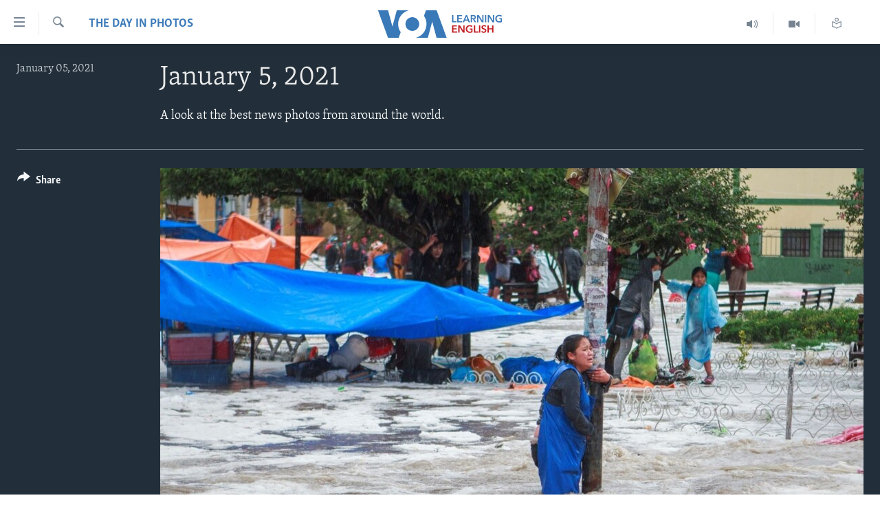

--- FILE ---
content_type: application/javascript; charset=utf-8
request_url: https://learningenglish.voanews.com/res?callback=_resourceLoaderReceiver_0&x=309&dependencies=prog_install_prompt,collapsible,switcher,highlights,hljson_loader,smooth_scroll,google_translate,content_sharing,load_more,simple_captcha,analyticstag_event,widget_or_player_iframe_child,whatsapp_share_button,sticky_player_history_handler,copy_to_clipboard,image_expander,accordeon,share_link,transition_toggler,nav20,sticky_sharing20
body_size: 14934
content:
var _RFE_module_prog_install_prompt=webpackJsonp_RFE_module__name_([23],{82:function(e,n,o){"use strict";Object.defineProperty(n,"__esModule",{value:!0});var t=o(0),i=this&&this.__extends||function(){var e=function(n,o){return(e=Object.setPrototypeOf||{__proto__:[]}instanceof Array&&function(e,n){e.__proto__=n}||function(e,n){for(var o in n)n.hasOwnProperty(o)&&(e[o]=n[o])})(n,o)};return function(n,o){function t(){this.constructor=n}e(n,o),n.prototype=null===o?Object.create(o):(t.prototype=o.prototype,new t)}}(),a=function(e){function n(){var n=null!==e&&e.apply(this,arguments)||this;return n.defaultClickAmount=5,n.cookieName="clickCounter",n.handler=function(e){e.preventDefault(),n.clickCount=parseFloat(RFE.readCookie(n.cookieName)),n.savedInstallEvent=e,document.body.addEventListener("click",n.deff)},n.deff=function(e){if(n.clickCount<n.clickAmount)n.clickCount++,RFE.createCookie(n.cookieName,n.clickCount);else if(n.clickCount===n.clickAmount)return e.preventDefault(),n.promptInstall(),RFE.eraseCookie(n.cookieName),!1},n.promptInstall=function(){n.savedInstallEvent&&(n.savedInstallEvent.prompt(),n.savedInstallEvent.userChoice.then(function(){n.savedInstallEvent=null}))},n}return i(n,e),n.prototype.initGlobal=function(){return this.clickAmount=window.pangeaConfiguration&&window.pangeaConfiguration.UISet&&window.pangeaConfiguration.UISet.Responsive&&window.pangeaConfiguration.UISet.Responsive.Progressive&&window.pangeaConfiguration.UISet.Responsive.Progressive.ClickAmount?window.pangeaConfiguration.UISet.Responsive.Progressive.ClickAmount:this.defaultClickAmount,RFE.readCookie(this.cookieName)||RFE.createCookie(this.cookieName,0),this.disableOnDesktop=!(window.pangeaConfiguration&&window.pangeaConfiguration.UISet&&window.pangeaConfiguration.UISet.Responsive&&window.pangeaConfiguration.UISet.Responsive.Progressive)||window.pangeaConfiguration.UISet.Responsive.Progressive.DisableOnDesktop,!(this.disableOnDesktop&&!RFE.isMobile.any())&&(window.addEventListener("beforeinstallprompt",this.handler),!0)},n.prototype.deinitGlobal=function(){window.removeEventListener("beforeinstallprompt",this.handler)},n}(t.a);n.default=a}},[82]);
var _RFE_module_collapsible=webpackJsonp_RFE_module__name_([60],{27:function(t,e,n){"use strict";Object.defineProperty(e,"__esModule",{value:!0});var o=n(0),l=this&&this.__extends||function(){var t=function(e,n){return(t=Object.setPrototypeOf||{__proto__:[]}instanceof Array&&function(t,e){t.__proto__=e}||function(t,e){for(var n in e)e.hasOwnProperty(n)&&(t[n]=e[n])})(e,n)};return function(e,n){function o(){this.constructor=e}t(e,n),e.prototype=null===n?Object.create(n):(o.prototype=n.prototype,new o)}}(),r=function(t){function e(){return null!==t&&t.apply(this,arguments)||this}return l(e,t),e.prototype.getUiElements=function(t){return t.querySelectorAll(".collapsible")},e.prototype.createUiInstance=function(t){return new s(this,t)},e}(o.b);e.default=r;var s=function(t){function e(){var e=null!==t&&t.apply(this,arguments)||this;return e.clickEvent=function(t){var e=t.target.parentNode;e&&$dom.hasClass(e,"collapsible")?($dom.toggleClass(e,"collapsed",!$dom.hasClass(e,"collapsed")),RFE.preventDefault(t)):e&&e.parentNode&&$dom.hasClass(e.parentNode,"collapsible")&&($dom.toggleClass(e.parentNode,"collapsed",!$dom.hasClass(e.parentNode,"collapsed")),RFE.preventDefault(t))},e}return l(e,t),e.prototype.init=function(){return $dom.addClass(this.el,"collapsed"),this.el.addEventListener("click",this.clickEvent,!1),!0},e.prototype.deinit=function(){$dom.removeClass(this.el,"collapsed"),this.el.removeEventListener("click",this.clickEvent,!1)},e}(o.c)}},[27]);
var _RFE_module_switcher=webpackJsonp_RFE_module__name_([7],{106:function(t,e,r){"use strict";Object.defineProperty(e,"__esModule",{value:!0});var n=r(0),i=this&&this.__extends||function(){var t=function(e,r){return(t=Object.setPrototypeOf||{__proto__:[]}instanceof Array&&function(t,e){t.__proto__=e}||function(t,e){for(var r in e)e.hasOwnProperty(r)&&(t[r]=e[r])})(e,r)};return function(e,r){function n(){this.constructor=e}t(e,r),e.prototype=null===r?Object.create(r):(n.prototype=r.prototype,new n)}}(),o=this&&this.__spreadArrays||function(){for(var t=0,e=0,r=arguments.length;e<r;e++)t+=arguments[e].length;for(var n=Array(t),i=0,e=0;e<r;e++)for(var o=arguments[e],a=0,c=o.length;a<c;a++,i++)n[i]=o[a];return n},a=function(t){function e(){return null!==t&&t.apply(this,arguments)||this}return i(e,t),e.prototype.getUiElements=function(t){return t.querySelectorAll('[data-switcher-trigger="true"]')},e.prototype.createUiInstance=function(t){return new c(this,t)},e}(n.b);e.default=a;var c=function(t){function e(){var e=null!==t&&t.apply(this,arguments)||this;return e.clickHandler=function(t){var r=t.target.getAttribute("data-close-only");(e.targets?o([e.triggerParent],Array.from(e.targets)):[e.triggerParent]).forEach(function(t){"true"===(null===t||void 0===t?void 0:t.getAttribute("data-switcher-opened"))?t.removeAttribute("data-switcher-opened"):r||null===t||void 0===t||t.setAttribute("data-switcher-opened","true")})},e}return i(e,t),e.prototype.init=function(){return this.id=this.el.getAttribute("data-for"),this.triggerParent=$dom.ancestor(this.el,".switcher-trigger"),this.id&&(this.targets=document.querySelectorAll('[data-switch-target="'+this.id+'"]')),this.el.addEventListener("click",this.clickHandler),!0},e.prototype.deinit=function(){this.el.removeEventListener("click",this.clickHandler)},e}(n.c)}},[106]);
var _RFE_module_highlights=webpackJsonp_RFE_module__name_([41],{51:function(t,e,n){"use strict";Object.defineProperty(e,"__esModule",{value:!0}),n.d(e,"HighlightsUi",function(){return i});var o=n(0),a=this&&this.__extends||function(){var t=function(e,n){return(t=Object.setPrototypeOf||{__proto__:[]}instanceof Array&&function(t,e){t.__proto__=e}||function(t,e){for(var n in e)e.hasOwnProperty(n)&&(t[n]=e[n])})(e,n)};return function(e,n){function o(){this.constructor=e}t(e,n),e.prototype=null===n?Object.create(n):(o.prototype=n.prototype,new o)}}(),s=function(t){function e(){return null!==t&&t.apply(this,arguments)||this}return a(e,t),e.prototype.getUiElements=function(t){var e=t.querySelectorAll(".c-hlights"),n=[],o=e[0].parentNode;return o&&n.push(o),n},e.prototype.createUiInstance=function(t){return new i(this,t)},e}(o.b);e.default=s;var i=function(t){function e(){var e=null!==t&&t.apply(this,arguments)||this;return e.rotateInterval=3e3,e.minRotateLimit=2500,e.hasBN=!1,e.highlightsCallback=function(t){var n=t.breakingNews.items,o=t.breakingNews.rotate;e.fetchNews(n,o)},e.fetchNews=function(t,n){e.hasBN=!!(t&&t.length>0);var o;e.hasBN&&(e.BN.mobileEnabled||e.BN.desktopEnabled)&&(o=e.BN,e.activeItems=t,e.rotateInterval=n,e.redrawNewsItem(o.componentDOM,e.activeItems),e.countStatus(o.componentDOM,e.activeItems),e.resetAutorotate(o.componentDOM))},e.bindEvents=function(t){var n=$dom.get(".c-hlights__nav",t)[0],o=$dom.get(".c-hlights__label",t)[0],a=$dom.get(".c-hlights__nav > a",t)[0],s=$dom.get(".c-hlights__nav > a",t)[1];void 0!==o&&(a&&s.addEventListener("click",e.switchNewsItemHandler,!1),a&&a.addEventListener("click",e.switchNewsItemHandler,!1),n&&n.addEventListener("mouseenter",e.disableAutorotateEvent,!1),n&&n.addEventListener("touchstart",e.disableAutorotateEvent,!1),n&&n.addEventListener("mouseleave",e.enableAutorotateEvent,!1),n&&n.addEventListener("touchend",e.enableAutorotateEvent,!1))},e.unbindEvents=function(t){var n=$dom.get(".c-hlights__nav",t)[0],o=$dom.get(".c-hlights__label",t)[0],a=$dom.get(".c-hlights__nav > a",t)[0],s=$dom.get(".c-hlights__nav > a",t)[1];void 0!==o&&(a&&s.removeEventListener("click",e.switchNewsItemHandler,!1),a&&a.removeEventListener("click",e.switchNewsItemHandler,!1),n&&n.removeEventListener("mouseenter",e.disableAutorotateEvent,!1),n&&n.removeEventListener("touchstart",e.disableAutorotateEvent,!1),n&&n.removeEventListener("mouseleave",e.enableAutorotateEvent,!1),n&&n.removeEventListener("touchend",e.enableAutorotateEvent,!1))},e.redrawNewsItem=function(t,n){var o=$dom.get(".c-hlights__items",t)[0],a=e.getCurrentMessage(t);o.innerHTML="";for(var s in n){var i=n[s];e.renderItem(t,i,o,parseInt(s)===a)}e.countStatus(t,e.activeItems)},e.renderItem=function(t,e,n,o){var a=$dom.create("li.c-hlights__item");e.url?a.innerHTML='<a href="'+e.url+'">'+(null!==e.icon?'<span class="ico '+e.icon+'"></span> ':"")+e.itemTitle+"</a>":a.innerHTML=(null!==e.icon?'<span class="ico '+e.icon+'"></span> ':"")+e.itemTitle,n.appendChild(a),$dom.toggleClass(a,"c-hlights__item--current",o)},e.switchNewsItemHandler=function(t){t.preventDefault();var n=t.target;RFE.hasClass("ico",n)||(n=RFE.select(".ico",n)[0]);var o=RFE.selectParent(n,"c-hlights");if("boolean"!=typeof o){var a=o,s=e.getCurrentMessage(a),i=-1!==n.className.indexOf("forward"),r=-1!==n.className.indexOf("backward");i&&e.gotoMessage(a,s>=e.activeItems.length-1?0:s+1),r&&e.gotoMessage(a,s<=0?e.activeItems.length-1:s-1)}},e.enableAutorotateEvent=function(t){var n=RFE.selectParent(t.target,".c-hlights");"boolean"!=typeof n&&e.enableAutorotate(n)},e.enableAutorotate=function(t){t&&e.rotateInterval>=e.minRotateLimit&&(e.autorotateInterval=window.setInterval(function(){e.autorotateAll(t)},e.rotateInterval))},e.disableAutorotateEvent=function(t){e.disableAutorotate()},e.disableAutorotate=function(){clearInterval(e.autorotateInterval)},e.resetAutorotate=function(t){e.disableAutorotate(),e.enableAutorotate(t)},e.autorotateAll=function(t){var n=e.getCurrentMessage(t);e.gotoMessage(t,n>=e.activeItems.length-1?0:n+1)},e.getCurrentMessage=function(t){var e=$dom.descendants(t,".c-hlights__item"),n=0;for(var o in e)if(RFE.hasClass("c-hlights__item--current",e[o])){n=parseInt(o);break}return n},e.gotoMessage=function(t,n){var o=e.getCurrentMessage(t),a=$dom.descendants(t,".c-hlights__item"),s=a[o],i=a[n];i===s||$dom.hasClass(i,"c-hlights__item--current")||(void 0===i&&(i=a[0]),$dom.removeClass(s,"c-hlights__item--current"),$dom.addClass(i,"c-hlights__item--current"))},e.countStatus=function(t,e){var n=e?e.length:0;return 0===n&&($dom.removeClass(t,"c-hlights--single-item"),$dom.removeClass(t,"c-hlights--multi-items"),$dom.addClass(t,"c-hlights--no-item")),1===n&&($dom.removeClass(t,"c-hlights--no-item"),$dom.removeClass(t,"c-hlights--multi-items"),$dom.addClass(t,"c-hlights--single-item")),n>1&&($dom.removeClass(t,"c-hlights--single-item"),$dom.removeClass(t,"c-hlights--no-item"),$dom.addClass(t,"c-hlights--multi-items")),n},e}return a(e,t),e.prototype.init=function(){if(this.BN={mobileEnabled:!1,desktopEnabled:!1,componentDOM:$dom.get(".c-hlights--breaking",this.el)[0]},this.BN.componentDOM){this.bindEvents(this.BN.componentDOM);var t=this.BN.componentDOM.getAttribute("data-hlight-display");null!==t&&(this.BN.mobileEnabled=!(-1===t.indexOf("mobile")),this.BN.desktopEnabled=!(-1===t.indexOf("desktop")))}return!0},e.prototype.deinit=function(){this.BN.componentDOM&&this.unbindEvents(this.BN.componentDOM),this.disableAutorotate()},e}(o.c)}},[51]);
var _RFE_module_hljson_loader=webpackJsonp_RFE_module__name_([40],{52:function(e,n,t){"use strict";Object.defineProperty(n,"__esModule",{value:!0});var r=t(1),o=t(0),i=this&&this.__extends||function(){var e=function(n,t){return(e=Object.setPrototypeOf||{__proto__:[]}instanceof Array&&function(e,n){e.__proto__=n}||function(e,n){for(var t in n)n.hasOwnProperty(t)&&(e[t]=n[t])})(n,t)};return function(n,t){function r(){this.constructor=n}e(n,t),n.prototype=null===t?Object.create(t):(r.prototype=t.prototype,new r)}}(),a=function(e){function n(){return null!==e&&e.apply(this,arguments)||this}return i(n,e),n.prototype.getUiElements=function(e){return e.querySelectorAll("#navigation, .c-hlights")},n.prototype.createUiInstance=function(e){return new s(this,e)},n}(o.b);n.default=a;var s=function(e){function n(){var n=null!==e&&e.apply(this,arguments)||this;return n.defaultRefreshInterval=30,n.hlJsonGet=function(){var e=window.appBaseUrl+"hljson";-1!==window.location.href.indexOf("patternlab")&&(e="../../js/patternlab/json/hl.json"),window.ajaxGet(e,{},n.hlJsonGetCallback)},n.hlJsonGetCallback=function(e){try{var n=r.a.getModule("highlights"),t=n.instances[0];t&&t.highlightsCallback(e)}catch(e){}},n}return i(n,e),n.prototype.init=function(){return this.newsRefreshInterval=window.pangeaConfiguration&&window.pangeaConfiguration.UISet&&window.pangeaConfiguration.UISet.Responsive&&window.pangeaConfiguration.UISet.Responsive.ProgramUpdaterAndBreakingNews&&window.pangeaConfiguration.UISet.Responsive.ProgramUpdaterAndBreakingNews.Ticker&&window.pangeaConfiguration.UISet.Responsive.ProgramUpdaterAndBreakingNews.Ticker.Timer.Refresh?window.pangeaConfiguration.UISet.Responsive.ProgramUpdaterAndBreakingNews.Ticker.Timer.Refresh:this.defaultRefreshInterval,this.newsRefreshInterval||(this.newsRefreshInterval=this.defaultRefreshInterval),this.newsRefreshInterval=1e3*this.newsRefreshInterval,this.hlJsonGet(),this.hlJsonGetInterval=setInterval(this.hlJsonGet,this.newsRefreshInterval),!0},n.prototype.deinit=function(){clearInterval(this.hlJsonGetInterval)},n}(o.c)}},[52]);
var _RFE_module_smooth_scroll=webpackJsonp_RFE_module__name_([97],[],[5]);
var _RFE_module_google_translate=webpackJsonp_RFE_module__name_([44],{48:function(t,e,n){"use strict";Object.defineProperty(e,"__esModule",{value:!0});var a=n(0),o=n(1),r=this&&this.__extends||function(){var t=function(e,n){return(t=Object.setPrototypeOf||{__proto__:[]}instanceof Array&&function(t,e){t.__proto__=e}||function(t,e){for(var n in e)e.hasOwnProperty(n)&&(t[n]=e[n])})(e,n)};return function(e,n){function a(){this.constructor=e}t(e,n),e.prototype=null===n?Object.create(n):(a.prototype=n.prototype,new a)}}(),i=function(t){function e(){return null!==t&&t.apply(this,arguments)||this}return r(e,t),e.prototype.getUiElements=function(t){return t.querySelectorAll("#google_translate_element")},e.prototype.createUiInstance=function(t){return new l(this,t)},e}(a.b);e.default=i;var l=function(t){function e(){var e=null!==t&&t.apply(this,arguments)||this;return e.updateNavAfterDelay=function(){e.updateNavTimeout=setTimeout(e.updateNav,1e3)},e.updateNav=function(){var t=o.a.getModule("navigation_horizontal");o.a&&t&&t.manageMenuItems(!1)},e}return r(e,t),e.prototype.init=function(){var t=this;if($dom.hasClass(document.body,"has-google-translate"))return console.warn("GoogleTranslate is already initialized"),!1;window.googleTranslateElementInit=function(){new google.translate.TranslateElement({pageLanguage:t.el.getAttribute("data-page-language"),includedLanguages:t.el.getAttribute("data-included-languages"),layout:google.translate.TranslateElement.InlineLayout.HORIZONTAL,autoDisplay:!1},"google_translate_element")};var e=$dom.create("script");return e.setAttribute("type","text/javascript"),e.setAttribute("src","//translate.google.com/translate_a/element.js?cb=googleTranslateElementInit"),document.body.appendChild(e),$dom.addClass(document.body,"has-google-translate"),this.el.addEventListener("click",this.updateNavAfterDelay),document.cookie.indexOf("googtrans")>-1&&this.updateNavAfterDelay(),!0},e.prototype.deinit=function(){clearTimeout(this.updateNavTimeout),this.el.removeEventListener("click",this.updateNav)},e}(a.c)}},[48]);
var _RFE_module_content_sharing=webpackJsonp_RFE_module__name_([52],{35:function(e,t,n){"use strict";Object.defineProperty(t,"__esModule",{value:!0}),n.d(t,"ContentSharingUi",function(){return r});var o=n(0),i=this&&this.__extends||function(){var e=function(t,n){return(e=Object.setPrototypeOf||{__proto__:[]}instanceof Array&&function(e,t){e.__proto__=t}||function(e,t){for(var n in t)t.hasOwnProperty(n)&&(e[n]=t[n])})(t,n)};return function(t,n){function o(){this.constructor=t}e(t,n),t.prototype=null===n?Object.create(n):(o.prototype=n.prototype,new o)}}(),r=function(e){function t(){var t=null!==e&&e.apply(this,arguments)||this;return t.isShareApiSupported=!1,t.isMobileDevice=!1,t.isShareApiEnabled=!1,t.closePopover=function(){t.popoverEl&&$dom.removeClass(t.popoverEl,"content-sharing__popover--open")},t.onDocumentClick=function(e){if($dom.hasClass(t.popoverEl,"content-sharing__popover--open")){var n=e.target;t.popoverEl.contains(n)||t.btnOpenPopover.contains(n)||t.closePopover()}},t.onTriggerClick=function(){if(t.isShareApiEnabled){var e={url:t.el.getAttribute("data-share-url")||window.location.href,title:t.el.getAttribute("data-share-title")||document.title,text:t.el.getAttribute("data-share-text")||""};navigator.share(e).then(function(){return console.log("Content shared successfully")}).catch(function(e){return console.error("Error sharing content:",e)})}else $dom.toggleClass(t.popoverEl,"content-sharing__popover--open",!$dom.hasClass(t.popoverEl,"content-sharing__popover--open"))},t.onCloseClick=function(){t.closePopover()},t}return i(t,e),t.prototype.init=function(){this.isShareApiSupported=!!navigator.share,this.isMobileDevice=RFE.isMobile.any(),this.isShareApiEnabled=this.isShareApiSupported&&this.isMobileDevice,$dom.toggleClass(this.el,"content-sharing--desktop",!this.isMobileDevice),$dom.toggleClass(this.el,"content-sharing--mobile",this.isMobileDevice),this.popoverEl=$dom.descendants(this.el,".content-sharing__popover")[0];for(var e=this.el.previousElementSibling;e&&!e.classList.contains("link-content-sharing");)e=e.previousElementSibling;return e?(this.btnOpenPopover=e,!!this.popoverEl&&(this.btnClose=$dom.descendants(this.popoverEl,".content-sharing__close-btn")[0],this.btnOpenPopover.addEventListener("click",this.onTriggerClick,!1),this.btnClose.addEventListener("click",this.onCloseClick,!1),document.addEventListener("mousedown",this.onDocumentClick,!1),this.el.setAttribute("data-extended","true"),$dom.addClass(this.el,"content-sharing--initialized"),!0)):($dom.addClass(this.el,"content-sharing--hidden"),!1)},t.prototype.deinit=function(){this.btnOpenPopover.removeEventListener("click",this.onTriggerClick,!1),this.btnClose.removeEventListener("click",this.onCloseClick,!1),document.removeEventListener("mousedown",this.onDocumentClick,!1),this.el.removeAttribute("data-extended"),$dom.removeClass(this.el,"content-sharing--initialized")},t}(o.c),s=function(e){function t(){return null!==e&&e.apply(this,arguments)||this}return i(t,e),t.prototype.getUiElements=function(e){for(var t=e.querySelectorAll(".js-content-sharing"),n=[],o=0;o<t.length;o++){var i=t[o];i.getAttribute("data-extended")||n.push(i)}return n},t.prototype.createUiInstance=function(e){return new r(this,e)},t}(o.b);t.default=s}},[35]);
var _RFE_module_load_more=webpackJsonp_RFE_module__name_([34],{58:function(e,t,o){"use strict";Object.defineProperty(t,"__esModule",{value:!0});var n=o(0),a=o(1),s=o(2),i=this&&this.__extends||function(){var e=function(t,o){return(e=Object.setPrototypeOf||{__proto__:[]}instanceof Array&&function(e,t){e.__proto__=t}||function(e,t){for(var o in t)t.hasOwnProperty(o)&&(e[o]=t[o])})(t,o)};return function(t,o){function n(){this.constructor=t}e(t,o),t.prototype=null===o?Object.create(o):(n.prototype=o.prototype,new n)}}(),r=function(e){function t(){return null!==e&&e.apply(this,arguments)||this}return i(t,e),t.prototype.getUiElements=function(e){return e.querySelectorAll(".link-showMore, .tab-loadContent, .link-ajax, .lazy-scroll-load")},t.prototype.createUiInstance=function(e){return new l(this,e)},t}(n.b);t.default=r;var l=function(e){function t(){var t=null!==e&&e.apply(this,arguments)||this;return t.isButton=!1,t.isTab=!1,t.isLink=!1,t.isLazy=!1,t.isMoreComments=!1,t.isYMALS=!1,t.doLoads=function(e){$dom.toggleClass(e,"btn-anim",!$dom.hasClass(e,"btn-anim"));var o=e.getAttribute("data-ajax-update"),n=e.getAttribute("data-ajax-mode"),i=e.getAttribute("data-ajax-url");i&&void 0!==i||(i=e.getAttribute("href")),("after"===n||"before"===n||$dom.hasClass(e,"btn--important")||$dom.hasClass(e,"link-reloadNewest")||$dom.hasClass(e,"link-reloadOldest"))&&$dom.addClass(e,"btn-anim-loading");var r=window.ajaxGet(i,{},function(i){document.body.style.setProperty("overflow-anchor","none");var l=r.getResponseHeader("X-nextPageURL"),d=r.getResponseHeader("X-nextPageURL-AJAX"),c=$dom.ancestor(t.el,".comments__content"),u=$dom.get(o)[0];if(!u)return console.log("There is not such element: "+o),void document.body.style.removeProperty("overflow-anchor");var m=u.parentElement;if(u=t.isMoreComments?$dom.get(o,c)[0]:u,m=t.isMoreComments?u:m,t.deinitOnlyContent?a.a.deinit(u):a.a.deinit(m),"replace"===n)u.innerHTML=i,u.activateScripts();else if("before"===n){var h=$dom.create("div");for(h.innerHTML=i,h.activateScripts();h.firstChild;)u.parentNode.insertBefore(h.firstChild,u)}else{var h=document.createElement("div");for(h.innerHTML=i,h.activateScripts();h.firstChild;)u.appendChild(h.firstChild)}"before"!==n&&"after"!==n||(null!==l&&null!==d&&""!==l&&""!==d?(e.setAttribute("href",l),e.setAttribute("data-ajax-url",d)):e.parentNode&&($dom.hasClass(e.parentNode,"buttons")&&$dom.hasClass(e.parentNode,"btn--load-more")?e.parentNode.parentNode&&e.parentNode.parentNode.removeChild(e.parentNode):e.parentNode.removeChild(e))),t.el.getAttribute("loadonce")||$dom.removeClass(t.el,"js-used"),m=t.isMoreComments?$dom.get(o,c)[0]:m,a.a.trigger("updateHtml",m).then(function(){s.a.processEnhanceableElements(m,!1,!0);var o=a.a.getModule("image_expander");if(o){var n=o.instances[0];n&&"function"==typeof n.processImages&&n.processImages()}t.finalizeLoad(e)}).catch(function(o){t.finalizeLoad(e)});var p=RFE.getModuleByName("HTML5 Multimedia Player");p&&p.init&&p.init("load",m);var f=$dom.hasClass(document.body,"arch-news"),v=RFE.getModuleByName("Sticky Player");v&&f&&v.init()});return r},t.finalizeLoad=function(e){if($dom.removeClass(e,"btn-anim-loading"),document.body.style.removeProperty("overflow-anchor"),t.isYMALS&&t.contentCont&&$dom.removeClass(t.contentCont,"not-loaded-ymlas"),e.className.includes("pagination__btn")&&document.getElementById("search-results")){window.scrollTo(0,0);try{var o=a.a.getModule("search_page");o.instances[0].requestUrl=e.href,o.instances[0].afterResultsLoaded()}catch(e){console.error("search_page module not found")}}},t.showMoreButtonClickEvent=function(e){return e.preventDefault(),t.el.getAttribute("data-ajax-update")?(t.doLoads(t.el),!1):(console.warn("Invalid load more element!",t.el),!1)},t.lazyScroll=function(){t.el.getBoundingClientRect().top<window.innerHeight&&!$dom.hasClass(t.el,"js-used")&&(t.doLoads(t.el),$dom.addClass(t.el,"js-used"))},t.tabClickEvent=function(e){if(t.el.parentNode&&t.el.parentNode.parentNode){var o=t.el.parentNode.parentNode.querySelector(".active");$dom.removeClass(o,"active")}return t.doLoads(t.el),t.el.parentNode&&$dom.addClass(t.el.parentNode,"active"),e.preventDefault(),!1},t}return i(t,e),t.prototype.init=function(){return this.isButton=$dom.hasClass(this.el,"link-showMore"),this.isTab=$dom.hasClass(this.el,"tab-loadContent"),this.isLink=$dom.hasClass(this.el,"link-ajax"),this.isLazy=$dom.hasClass(this.el,"lazy-scroll-load"),this.isMoreComments=$dom.hasClass(this.el,"btn--load-more-comments"),this.isYMALS=this.isLazy&&document.querySelector(".ymla-section"),this.deinitOnlyContent=this.isLazy||this.isMoreComments||"true"===this.el.getAttribute("data-deinit-only-content"),this.isYMALS&&(this.contentCont=document.getElementById("content"),$dom.addClass(this.contentCont,"not-loaded-ymlas")),(this.isButton||this.isLink)&&this.el.addEventListener("click",this.showMoreButtonClickEvent,!1),this.isTab&&this.el.addEventListener("click",this.tabClickEvent,!1),this.isLazy&&document.addEventListener("scroll",this.lazyScroll,!1),!0},t.prototype.deinit=function(){this.el.removeEventListener("click",this.showMoreButtonClickEvent,!1),document.removeEventListener("scroll",this.lazyScroll,!1)},t}(n.c)}},[58]);
var _RFE_module_simple_captcha=webpackJsonp_RFE_module__name_([77],{93:function(t,n){RFE.Module.extend({name:"Simple captcha",loadable:!0,lazyLoadable:!0,init:function(){window.RFE.simpleCapture={captchaInstance:null,init:function(){$dom.get(".form__captcha").length&&(this.captchaInstance={find:function(t){var n=$dom.descendants(t,".form__captcha-base");return n.length>0&&n[0]},validate:function(t,n){return!n.captcha||n.captcha},submit:function(t){return!0},init:function(t){this.reset(t)},reset:function(t){for(;t.firstChild;)t.removeChild(t.firstChild);var n=ajaxGet(root("/captcha/ajax.html"),{},function(){t.innerHTML=n.responseText},{withCredentials:!0})}})}}}})}},[93]);
var _RFE_module_analyticstag_event=webpackJsonp_RFE_module__name_([66],{8:function(t,i,o){"use strict";Object.defineProperty(i,"__esModule",{value:!0});var n=o(0),e=o(3),a=this&&this.__extends||function(){var t=function(i,o){return(t=Object.setPrototypeOf||{__proto__:[]}instanceof Array&&function(t,i){t.__proto__=i}||function(t,i){for(var o in i)i.hasOwnProperty(o)&&(t[o]=i[o])})(i,o)};return function(i,o){function n(){this.constructor=i}t(i,o),i.prototype=null===o?Object.create(o):(n.prototype=o.prototype,new n)}}(),l=function(t){function i(){var i=null!==t&&t.apply(this,arguments)||this;return i.onHeaderNavigationClick=function(t){i.onNavigationClick(t,"Top Navigation")},i.onFooterNavigationClick=function(t){i.onNavigationClick(t,"Footer Navigation")},i.onNavigationClick=function(t,i){var o=window._satellite,n=window.digitalData,e=window.s;void 0!==n&&n&&void 0!==o&&o&&(n.page&&(n.navInfo={linkPage:e&&e.pageName||t.target.innerHTML,linkName:t.target.innerHTML,linkPosition:i}),o.track("Navigation"))},i.socialFollowClick=function(t){var i=$dom.hasClass(t.target,"js-social-btn")?t.target:$dom.ancestor(t.target,".js-social-btn"),o=i?i.getAttribute("data-analytics-text"):null,n=Object(e.g)();if(i&&o){var a={share_type:o,on_page_event:o,tealium_event:"social media",link_category:"social media",link_url:i.href,link_text:i.title,content_type:n.content_type,subcontent_type:n.subcontent_type,section:n.section,page_type:n.page_type,language:n.language,language_service:n.language_service,short_language_service:n.short_language_service,platform:n.platform,platform_short:n.platform_short,entity:n.entity,cms_release:n.cms_release,property_id:n.property_id,enviro_type:n.enviro_type,page_name:n.page_name};window.trackAnalyticsEvent(a)}var l=window._satellite,r=window.digitalData,s=window.s;void 0!==r&&r&&void 0!==l&&l&&r.page&&(r.page.social={social:{socialFollowPage:s.pageName,socialFollowPlatform:t.target.className.replace("ico ico-","")}},l.track("socialFollow"))},i}return a(i,t),i.prototype.initGlobal=function(){return this.initNavigation(),this.initSocial(),!0},i.prototype.deinitGlobal=function(){this.deinitNavigation(),this.deinitSocial()},i.prototype.initNavigation=function(){this.navigationLinksHeader=document.querySelectorAll("div#navigation a.handler");for(var t=0;t<this.navigationLinksHeader.length;t++)this.navigationLinksHeader[t].addEventListener("click",this.onHeaderNavigationClick);this.navigationLinksFooter=document.querySelectorAll("div#foot-nav a.handler");for(var t=0;t<this.navigationLinksFooter.length;t++)this.navigationLinksFooter[t].addEventListener("click",this.onFooterNavigationClick)},i.prototype.deinitNavigation=function(){for(var t=0;t<this.navigationLinksHeader.length;t++)this.navigationLinksHeader[t].removeEventListener("click",this.onHeaderNavigationClick);for(var t=0;t<this.navigationLinksFooter.length;t++)this.navigationLinksFooter[t].removeEventListener("click",this.onFooterNavigationClick)},i.prototype.initSocial=function(){this.socialFollowLinks=document.querySelectorAll(".js-social-btn");for(var t=0;t<this.socialFollowLinks.length;t++)this.socialFollowLinks[t].addEventListener("click",this.socialFollowClick)},i.prototype.deinitSocial=function(){for(var t=0;t<this.socialFollowLinks.length;t++)this.socialFollowLinks[t].removeEventListener("click",this.socialFollowClick)},i}(n.a);i.default=l}},[8]);
var _RFE_module_widget_or_player_iframe_child=webpackJsonp_RFE_module__name_([3],{113:function(e,t,n){"use strict";Object.defineProperty(t,"__esModule",{value:!0});var i=n(0),r=this&&this.__extends||function(){var e=function(t,n){return(e=Object.setPrototypeOf||{__proto__:[]}instanceof Array&&function(e,t){e.__proto__=t}||function(e,t){for(var n in t)t.hasOwnProperty(n)&&(e[n]=t[n])})(t,n)};return function(t,n){function i(){this.constructor=t}e(t,n),t.prototype=null===n?Object.create(n):(i.prototype=n.prototype,new i)}}(),o=function(e){function t(){return null!==e&&e.apply(this,arguments)||this}return r(t,e),t.prototype.getUiElements=function(e){return[document.body]},t.prototype.createUiInstance=function(e){return new s(this,e)},t}(i.b);t.default=o;var s=function(e){function t(){var t=null!==e&&e.apply(this,arguments)||this;return t.lastHeight=0,t.sendHeight=function(){var e=document.body.scrollHeight;t.lastHeight!==e&&window.parent.postMessage({type:"iframe-resize",height:e},"*")},t.onMessage=function(e){if("iframe-resize-parent-ready"===e.data.type)return void t.sendHeight();"iframe-resize-done"===e.data.type&&"number"==typeof e.data.height&&(t.lastHeight=e.data.height)},t.resizeHandler=function(){t.resizeTimer=null,t.resizeTimer=setTimeout(function(){t.sendHeight()},500)},t}return r(t,e),t.prototype.init=function(){return window.self!==window.top&&(this.sendHeight(),this.setupListeners(),!0)},t.prototype.deinit=function(){window.removeEventListener("resize",this.resizeHandler,!1),window.removeEventListener("load",this.sendHeight,!1),window.removeEventListener("message",this.sendHeight,!1),clearTimeout(this.resizeTimer)},t.prototype.setupListeners=function(){window.addEventListener("resize",this.resizeHandler,!1),window.addEventListener("load",this.sendHeight,!1),window.addEventListener("message",this.onMessage)},t}(i.c)}},[113]);
var _RFE_module_whatsapp_share_button=webpackJsonp_RFE_module__name_([69],{112:function(t,e){RFE.Module.extend({name:"WhatsApp share button",loadable:!0,lazyLoadable:!1,init:function(t,e){var n=this,o=function(){this.buttons=[],!0===this.isIos&&this.cntLdd(window,this.crBtn)};o.prototype.isIos=!(!navigator.userAgent.match(/Android|iPhone/i)||navigator.userAgent.match(/iPod|iPad/i)),o.prototype.cntLdd=function(t,e){var n=!1,o=!0,i=t.document,a=i.documentElement,r=i.addEventListener?"addEventListener":"attachEvent",d=i.addEventListener?"removeEventListener":"detachEvent",c=i.addEventListener?"":"on",s=function(o){"readystatechange"===o.type&&"complete"!==i.readyState||(("load"===o.type?t:i)[d](c+o.type,s,!1),!n&&(n=!0)&&e.call(t,o.type||o))},l=function(){try{a.doScroll("left")}catch(t){return void setTimeout(l,50)}s("poll")};if(a.initHandler=s,"complete"===i.readyState)e.call(t,"lazy");else{if(i.createEventObject&&a.doScroll){try{o=!t.frameElement}catch(t){}o&&l()}i[r](c+"DOMContentLoaded",s,!1),i[r](c+"readystatechange",s,!1),t[r](c+"load",s,!1)}},o.prototype.addStyling=function(){var t=document.createElement("style"),e="[[minified_css]]";return t.type="text/css",t.styleSheet?t.styleSheet.cssText=e:t.appendChild(document.createTextNode(e)),t},o.prototype.setButtonAttributes=function(t){var e=t.getAttribute("data-href"),n="?text="+encodeURIComponent(t.getAttribute("data-text"))+(t.getAttribute("data-text")?"%20":"");return n+=e?encodeURIComponent(e):encodeURIComponent(document.URL),t.setAttribute("target","_top"),t.setAttribute("href",t.getAttribute("href")+n),t.setAttribute("onclick","window.parent."+t.getAttribute("onclick")),t},o.prototype.setIframeAttributes=function(t){var e=document.createElement("iframe");return e.width=1,e.height=1,e.button=t,e.style.border=0,e.style.overflow="hidden",e.border=0,e.setAttribute("scrolling","no"),e.addEventListener("load",n.WASHAREBTN.iFrameOnload()),e},o.prototype.iFrameOnload=function(){return function(){this.contentDocument.body.appendChild(this.button),this.contentDocument.getElementsByTagName("head")[0].appendChild(n.WASHAREBTN.addStyling());var t=document.createElement("meta");t.setAttribute("charset","utf-8"),this.contentDocument.getElementsByTagName("head")[0].appendChild(t),this.width=Math.ceil(this.contentDocument.getElementsByTagName("a")[0].getBoundingClientRect().width),this.height=Math.ceil(this.contentDocument.getElementsByTagName("a")[0].getBoundingClientRect().height)}},o.prototype.crBtn=function(){for(var t=[].slice.call(document.querySelectorAll(".wa_btn")),e=[],o=0;o<t.length;o++)n.WASHAREBTN.buttons.push(t[o]),t[o]=n.WASHAREBTN.setButtonAttributes(t[o]),e[o]=n.WASHAREBTN.setIframeAttributes(t[o]),t[o].parentNode.insertBefore(e[o],t[o])},n.WASHAREBTN=new o},deinit:function(t){document.removeEventListener("DOMContentLoaded",this.initHandler,!1),document.removeEventListener("readystatechange",this.initHandler,!1),window.removeEventListener("load",this.initHandler,!1)}})}},[112]);
var _RFE_module_sticky_player_history_handler=webpackJsonp_RFE_module__name_([10],{100:function(t,e,n){"use strict";Object.defineProperty(e,"__esModule",{value:!0});var o=n(0),i=this&&this.__extends||function(){var t=function(e,n){return(t=Object.setPrototypeOf||{__proto__:[]}instanceof Array&&function(t,e){t.__proto__=e}||function(t,e){for(var n in e)e.hasOwnProperty(n)&&(t[n]=e[n])})(e,n)};return function(e,n){function o(){this.constructor=e}t(e,n),e.prototype=null===n?Object.create(n):(o.prototype=n.prototype,new o)}}(),r=function(t){function e(){return null!==t&&t.apply(this,arguments)||this}return i(e,t),e.prototype.initGlobal=function(){return window.StickyPlayerHistoryHandlerAttached||(window.addEventListener("popstate",function(t){var e=window.location.href,n=function(){return e.indexOf("#")&&window.stickyBaseLocation&&0===e.indexOf(window.stickyBaseLocation.replace(/#.+$/gi,""))};if(RFE.select(".stickyPersistencyPlayer").length>0){if(n())return;try{var o=RFE.stickyPlayers.filter(function(t){return t&&RFE.isStickyPersistent(t.element)});o.length>0?o[0].reloadPage(e,!0):window.location.href=e}catch(t){window.location.href=e}}else if(-1!==e.indexOf("withmediaplayer")){if(n())return;window.location.href=e}}),window.StickyPlayerHistoryHandlerAttached=!0),!0},e.prototype.deinitGlobal=function(){},e.prototype.initContext=function(t){},e.prototype.deinitContext=function(t){},e}(o.a);e.default=r}},[100]);
var _RFE_module_copy_to_clipboard=webpackJsonp_RFE_module__name_([96],[],[38]);
var _RFE_module_image_expander=webpackJsonp_RFE_module__name_([39],{53:function(e,t,r){"use strict";Object.defineProperty(t,"__esModule",{value:!0});var o=r(1),n=r(0),a=r(2),i=this&&this.__extends||function(){var e=function(t,r){return(e=Object.setPrototypeOf||{__proto__:[]}instanceof Array&&function(e,t){e.__proto__=t}||function(e,t){for(var r in t)t.hasOwnProperty(r)&&(e[r]=t[r])})(t,r)};return function(t,r){function o(){this.constructor=t}e(t,r),t.prototype=null===r?Object.create(r):(o.prototype=r.prototype,new o)}}(),l=function(e){function t(){return null!==e&&e.apply(this,arguments)||this}return i(t,e),t.prototype.getUiElements=function(e){var t=e.querySelectorAll(".c-lightbox");return 1!==t.length?[]:t},t.prototype.createUiInstance=function(e){return new s(this,e)},t.prototype.updateImages=function(){for(var e=0,t=this.instances;e<t.length;e++){t[e].processImages()}},t}(n.b);t.default=l;var s=function(e){function t(){var t=null!==e&&e.apply(this,arguments)||this;return t.pageDirection="ltr",t.touchStartCoords={x:-1,y:-1},t.touchEndCoords={x:-1,y:-1},t.galleriesToExpand=[],t.isCaptionDisplayed=!0,t.triggers=[],t.processImages=function(){t.triggers=[];var e=$dom.get(".js-media-expand"),r=e.filter(function(e){return!t.isAGallery(e)});if(r&&r.length)if(t.isNewsLayout())for(var o=null,n=[],a=0;a<=r.length;a++){var i=r[a]?$dom.ancestor(r[a],".news__item"):null;if(o!==i&&a>0||a===r.length){var l=t.processGallery(n);l&&l.Count&&t.galleriesToExpand.push(l),n=[]}n.push(r[a]),o=i}else{var s=t.processGallery(r);s&&s.Count&&t.galleriesToExpand.push(s)}var d=e.filter(t.isAGallery);if(d&&d.length)for(var g=0;g<d.length;g++){var c=t.processGallery(d[g]);c&&c.Count&&t.galleriesToExpand.push(c)}},t.isNewsLayout=function(){return!!document.querySelector("#newsItems")},t.prepareContentWrappers=function(e){if(e>1)for(var r=0;r<e-1;r++)!function(){var e=t.lightbox.querySelector(".c-lightbox__content");e&&e.parentNode&&e.parentNode.appendChild(e.cloneNode(!0))}();t.elementsToSwipe=$dom.get(".c-lightbox__content",t.lightbox);for(var o=0;o<t.elementsToSwipe.length;o++)t.elementsToSwipe[o].addEventListener("touchstart",t.swipeStartEvent,!1),t.elementsToSwipe[o].addEventListener("touchend",t.swipeEndEvent,!1)},t.clearContentWrappers=function(e){if(t.elementsToSwipe)for(var r=0;r<t.elementsToSwipe.length;r++)t.elementsToSwipe[r]&&t.elementsToSwipe[r].removeEventListener("touchstart",t.swipeStartEvent,!1),t.elementsToSwipe[r]&&t.elementsToSwipe[r].removeEventListener("touchend",t.swipeEndEvent,!1);if(t.elementsToSwipe=[],e.length>1)for(var o=0;o<e.length-1;o++)t.wrap&&t.wrap.removeChild(e[o])},t.setPosCoor=function(e){t.wrap&&t.wrap.style&&("rtl"===t.pageDirection?t.wrap.style.right=e:t.wrap.style.left=e)},t.doMovement=function(e){var r;r="rtl"===t.pageDirection?t.wrap&&t.wrap.style&&t.wrap.style.right?t.wrap.style.right:"0":t.wrap&&t.wrap.style&&t.wrap.style.left?t.wrap.style.left:"0";var o,n=parseFloat(r);o="next"===e?n-100:n+100;var a=o+"vw";t.setPosCoor(a)},t.onKeyPress=function(e){if(e=e||window.event,$dom.get(".js-lightbox-active").length){var r=e.keyCode;37===r&&"ltr"===t.pageDirection||39===r&&"rtl"===t.pageDirection?t.showPrevImg():39===r&&"ltr"===t.pageDirection||37===r&&"rtl"===t.pageDirection?t.showNextImg():27===r&&t.collapseExpander()}},t.swipeStartEvent=function(e){e.preventDefault(),e=e||window.event,e="changedTouches"in e?e.changedTouches[0]:e.touches[0],t.touchStartCoords={x:e.pageX,y:e.pageY},t.touchMoveY=t.touchStartCoords.y},t.swipeEndEvent=function(e){e=e||window.event,e="changedTouches"in e?e.changedTouches[0]:e.touches[0],t.touchEndCoords={x:e.pageX-t.touchStartCoords.x,y:e.pageY-t.touchStartCoords.y};var r=t.touchEndCoords.x<0?"left":"right",o="right"===r?t.touchEndCoords.x:-1*t.touchEndCoords.x,n=o/screen.width>=.1,a=t.getActiveGallery(),i=$dom.hasClass(e.target,"c-lightbox__intro-next")?$dom.hasClass(e.target,"c-lightbox__intro-next"):$dom.ancestor(e.target,".c-lightbox__intro-next"),l=$dom.hasClass(e.target,"content-advisory__box-btn")||$dom.ancestor(e.target,".content-advisory__box-btn");n?a&&("rtl"===t.pageDirection&&(r="left"===r?"right":"left"),"left"===r?t.showNextImg():t.showPrevImg()):i?t.showNextImg():!t.isCaptionDisplayed||$dom.hasClass(e.target,"c-lightbox__intro-text")||l?$dom.hasClass(e.target,"c-lightbox__intro-text")||l?$dom.hasClass(e.target,"content-advisory__box-btn")?e.target.click():$dom.ancestor(e.target,".content-advisory__box-btn")&&$dom.ancestor(e.target,".content-advisory__box-btn").click():t.showCaption():t.hideCaption()},t.swipeMoveEvent=function(e){e.preventDefault(),e="changedTouches"in e?e.changedTouches[0]:e.touches[0],e.target.scrollTop=e.target.scrollTop+t.touchMoveY-e.pageY,t.touchMoveY=e.pageY},t.setToFirst=function(e){e.ImageIndex=0,t.setPosCoor("0vw"),e.isPlainGallery||$dom.addClass(t.intro,"c-lightbox__intro--show"),$dom.addClass(t.prevBtn,"hidden")},t.showPrevImg=function(){var e=t.getActiveGallery();if(e&&(!e.isPlainGallery||1!==e.Count)&&-1!==e.ImageIndex){if($dom.removeClass(t.nextBtn,"hidden"),e.ImageIndex=e.ImageIndex-1,-1===e.ImageIndex)e.isPlainGallery?e.ImageIndex=0:($dom.addClass(t.intro,"c-lightbox__intro--show"),$dom.addClass(t.prevBtn,"hidden"));else{var r=[];r.push(e.Images[e.ImageIndex-1]),t.doMovement("prev"),r.length&&e.ImageIndex>0&&t.expandImage(r,"prev")}0===e.ImageIndex&&e.isPlainGallery&&$dom.addClass(t.prevBtn,"hidden")}},t.showNextImg=function(){var e=t.getActiveGallery();if(e&&(!e.isPlainGallery||1!==e.Count)){var r=1===e.Count,o=$dom.hasClass(t.intro,"c-lightbox__intro--show");if(!o&&r||e.Count-1===e.ImageIndex&&e.ImageIndex>0)if(t.setToFirst(e),e.isPlainGallery){var n=[];n.push(e.Images[0]),n.push(e.Images[1]),t.expandImage(n)}else $dom.addClass(t.intro,"c-lightbox__intro--show");else if($dom.removeClass(t.prevBtn,"hidden"),o)$dom.removeClass(t.intro,"c-lightbox__intro--show"),e.ImageIndex=-1===e.ImageIndex?0:e.ImageIndex;else{e.ImageIndex=e.ImageIndex+1;var n=[];n.push(e.Images[e.ImageIndex+1]),t.doMovement("next"),n.length&&e.ImageIndex+1!==e.Count&&t.expandImage(n,"next")}}},t.collapseExpander=function(){var e=$dom.get("body");e&&1===e.length&&t.imgWrapper&&t.imgWrapper.length&&($dom.removeClass(e[0],"js-lightbox-active"),t.clearContentWrappers(t.imgWrapper),$dom.removeClass(t.imgWrapper[0],"js-c-lightbox__img--loaded"),t.imgWrapper=[],t.wrap&&($dom.removeClass(t.wrap,"c-lightbox__content-wrap--animate"),t.wrap.removeAttribute("style")),t.modalImageTag[0]&&(t.modalImageTag[0].src="",t.modalImageTag[0].alt="",t.modalImageTag[0].removeAttribute("class")),t.modalImageTag=[],t.fillTitlte("")),t.clearIntro();var r=t.getActiveGallery();r&&(r.isActive=!1)},t.isAGallery=function(e){return e&&e.constructor===HTMLElement&&"true"===e.getAttribute("data-lbox-gallery")},t.getImageFileName=function(e){return e.substring(e.lastIndexOf("/")+1).substring(0,36)},t.getActiveGallery=function(){for(var e=0;e<t.galleriesToExpand.length;e++){var r=t.galleriesToExpand[e];if(r&&r.isActive)return r}return null},t.fillTitlte=function(e){var t=document.querySelector(".c-lightbox__intro-title");t&&(t.textContent=e)},t.galleryClickEvent=function(e){e.preventDefault();var t=this.OwnerGallery,r=$dom.get("body");if(r&&1===r.length){t.ExpanderModule.prepareContentWrappers(t.Count);var n=$dom.get("body")[0];if($dom.addClass(n,"js-lightbox-active"),t.Caption?t.ExpanderModule.fillTitlte(t.Caption):t.ExpanderModule.fillTitlte(""),t.isPlainGallery){var a=$dom.get("img",this);if(a&&1===a.length)for(var i=a[0],l=t.ExpanderModule.getImageFileName(i.src),s=0;s<t.Count;s++){var d=t.Images[s];if(d.fileName===l){t.ImageIndex=s,t.isActive=!0,t.ExpanderModule.expandImage(t.ExpanderModule.prepArray(t.Images,t.ImageIndex,t.Count));break}}}else t.ImageIndex=0,t.isActive=!0,t.ExpanderModule.expandImage(t.ExpanderModule.prepArray(t.Images,t.ImageIndex,t.Count));t.ExpanderModule.wrap&&(t.ExpanderModule.wrap.style.width=100*t.Count+"vw","rtl"===t.ExpanderModule.pageDirection?t.ImageIndex?t.ExpanderModule.wrap.style.right="-"+100*t.ImageIndex+"vw":t.ExpanderModule.wrap.style.right="0vw":t.ImageIndex?t.ExpanderModule.wrap.style.left="-"+100*t.ImageIndex+"vw":t.ExpanderModule.wrap.style.left="0vw",$dom.addClass(t.ExpanderModule.wrap,"c-lightbox__content-wrap--animate"));for(var g=0;g<t.Images.length;g++){var c=t.ExpanderModule.lightbox.querySelector(".content-advisory__box"),h=t.ExpanderModule.imgWrapper[g].querySelector(".c-lightbox__img"),m=t.ExpanderModule.imgWrapper[g].querySelector(".thumb");t.Images[g].isAdvisory&&c&&h&&(h.prepend(c.cloneNode(!0)),$dom.addClass(h,"content-advisory"),$dom.addClass(m,"content-advisory__overlay"))}t.ExpanderModule.showIntro(),o.a.trigger("lightbox",t.ExpanderModule.lightbox)}},t.prepArray=function(e,t,r){var o=[];o.push(e[t]);var n=r-1;return 0!==t&&o.unshift(e[t-1]),t!==n&&o.push(e[t+1]),o},t.processGallery=function(e){if(!e)return null;var r,o={Count:0,ExpanderModule:t,ImageIndex:0,Images:[],isActive:!1,isPlainGallery:!0},n=document.querySelectorAll("[data-lbox-embed-gallery]");if(n&&1===n.length&&(r=n[0].querySelectorAll("[data-lbox-gallery-item-src]")),e.constructor!==Array&&t.isAGallery(e)){var a=e,i=a.querySelectorAll("[data-lbox-gallery-item-src]");if(i&&i.length){for(var l=0;l<i.length;l++){var s=i[l],d=s.getAttribute("data-lbox-gallery-item-src");if(d){var g={fileName:t.getImageFileName(d),src:d},c=s.getAttribute("data-lbox-gallery-item-title");c&&(g.title=c);var h="true"===s.getAttribute("data-lbox-gallery-item-advisory");h&&(g.isAdvisory=!0),o.Images.push(g)}}a.addEventListener("click",t.galleryClickEvent,!1),a.OwnerGallery=o,$dom.toggleClass(a,"js-media-expand--ready",!0),t.triggers.push(a)}var m=$dom.get("figcaption .title",a);if(m&&1===m.length&&m[0].textContent){var p=m[0].textContent;p&&(o.Caption=p)}var v=a.querySelector(".c-lightbox__intro-source>.c-lightbox__intro-content");v&&(o.IntroSource=v);var u=a.getAttribute("data-lbox-gallery-url");u&&(o.Url=u),o.isPlainGallery=!1}else if(r&&r.length){for(var l=0;l<r.length;l++){var s=r[l],d=s.getAttribute("data-lbox-gallery-item-src"),h="true"===s.getAttribute("data-lbox-gallery-item-advisory");if(d){var g={fileName:t.getImageFileName(d),src:d},c=s.getAttribute("data-lbox-gallery-item-title");c&&(g.title=c),h&&(g.isAdvisory=!0),o.Images.push(g)}}for(var l=0;l<e.length;l++){var x=e[l],f=$dom.get(".img-wrap",x);if(f&&1===f.length){var y=f[0];y.addEventListener("click",t.galleryClickEvent,!1),y.OwnerGallery=o,$dom.toggleClass(x,"js-media-expand--ready",!0),t.triggers.push(y)}}o.isPlainGallery=!0}else{for(var l=0;l<e.length;l++){var x=e[l],f=$dom.get(".img-wrap",x);if(f&&1===f.length){var y=f[0];y.addEventListener("click",t.galleryClickEvent,!1),y.OwnerGallery=o;var I=$dom.get("img",y);if(I&&1===I.length){var b=I[0],_=t.getImageFileName(b.src),w=new RegExp(_+"S*?_s","i"),C=b.src.substring(b.src.lastIndexOf(".")),E=w.test(b.src)?b.src:b.src.replace(C,"_s"+C),g={credit:b.getAttribute("data-credit"),fileName:_,src:E,isAdvisory:!!$dom.ancestor(b,".content-advisory__overlay")};b.alt&&(g.title=b.alt);var $=$dom.next(y,"figcaption");$&&$.textContent&&(g.title=$.textContent),o.Images.push(g),$dom.toggleClass(x,"js-media-expand--ready",!0)}t.triggers.push(y)}}o.isPlainGallery=!0}return o.Count=o.Images.length,o.ImageIndex=0,o},t.toggleCaption=function(e){e.preventDefault(),t.isCaptionDisplayed?t.hideCaption():t.showCaption()},t.showCaption=function(){t.isCaptionDisplayed=!0;for(var e=$dom.get(".c-lightbox__info",t.lightbox),r=0;r<e.length;r++){var o=e[r],n=!0;if($dom.hasClass(o,"c-lightbox__info--foot")){var a=$dom.get(".caption",o),i=$dom.get(".c-lightbox__counter",o);a&&1===a.length&&a[0].textContent||i&&1===i.length&&i[0].textContent||(n=!1)}!0===n?$dom.removeClass(o,"hidden"):!1===n&&$dom.addClass(o,"hidden")}},t.hideCaption=function(){t.isCaptionDisplayed=!1;var e=$dom.get(".c-lightbox__info",t.lightbox);if(e)for(var r=0;r<e.length;r++)$dom.addClass(e[r],"hidden")},t.showIntro=function(){var e=t.getActiveGallery();if(t.firstIndex=e?e.ImageIndex:0,t.intro&&e&&e.IntroSource){var r=e.IntroSource.cloneNode(!0);t.intro.appendChild(r);var o=t.intro.querySelector(".js-share--expandable");if(o&&e.Url){for(var n=o.querySelectorAll("a"),a=0;a<n.length;a++)n[a].href&&(n[a].href=t.shareUrlReplace(n[a].href,e));o.removeAttribute("data-extended")}else o&&o.parentNode&&!e.Url&&o.parentNode.removeChild(o);var i=$dom.get(".c-lightbox__intro-text",t.lightbox)[0];t.introElementsToSwipe=$dom.get(".c-lightbox__intro-title",t.lightbox),t.introElementsToSwipe.push(i),t.introElementsToSwipe.push($dom.get(".c-lightbox__intro-next",t.lightbox)[0]);for(var l=0;l<t.introElementsToSwipe.length;l++)t.introElementsToSwipe[l].addEventListener("touchstart",t.swipeStartEvent,!1),t.introElementsToSwipe[l].addEventListener("touchend",t.swipeEndEvent,!1);i.addEventListener("touchmove",t.swipeMoveEvent),$dom.addClass(t.intro,"c-lightbox__intro--show")}},t.clearIntro=function(){var e=t.lightbox.querySelector(".c-lightbox__intro-content");if(t.intro&&e){$dom.get(".c-lightbox__intro-text",t.lightbox)[0].removeEventListener("touchmove",t.swipeMoveEvent);for(var r=0;r<t.introElementsToSwipe.length;r++)t.introElementsToSwipe[r].removeEventListener("touchstart",t.swipeStartEvent,!1),t.introElementsToSwipe[r].removeEventListener("touchend",t.swipeEndEvent,!1);t.intro.removeChild(e),$dom.removeClass(t.intro,"c-lightbox__intro--show")}},t.shareUrlReplace=function(e,t){var r=window.location.protocol+"//"+window.location.host,o=t.Url;o&&-1===o.indexOf(r)&&(o=r+o),o="string"==typeof o?encodeURIComponent(o):"";var n=e.indexOf("=http");return n>0&&"string"==typeof o?(e=e.substr(0,n)+"=",o=e+o):e},t.imageLoadedEvent=function(e){var t=$dom.ancestor(e.target,".c-lightbox__content");$dom.addClass(t,"js-c-lightbox__img--loaded")},t.setSrc=function(e,t){if(t.src="",e){var r=a.a.getRightImageURL(e.src,t,!1,!1);t.src=r&&"boolean"!=typeof r?r:e.src}},t.fillCaption=function(e,r,o){var n=$dom.get(".c-lightbox__info--foot",t.imgWrapper[o]);if(n&&1===n.length){var a=$dom.get(".c-lightbox__counter",n[0]);a&&1===a.length&&(a[0].innerHTML="("+(o+1).toString()+"/"+r.Count+")");var i=$dom.get(".caption",n[0]);if(i&&1===i.length){var l=e&&e.title?e.title:"";e.credit?i[0].innerHTML=l+' <span class="caption__credit">'+e.credit+"</span>":i[0].innerHTML=l||""}}},t.expandImage=function(e,r){if(t.imgWrapper=$dom.get(".c-lightbox__content",t.lightbox),!t.modalImageTag||0===t.modalImageTag.length){t.modalImageTag=[];for(var o=0;o<t.imgWrapper.length;o++){var n=t.imgWrapper[o].querySelector(".c-lightbox__img .thumb img");t.imgWrapper[o]&&n&&t.modalImageTag.push(n),$dom.removeClass(t.imgWrapper[o],"js-c-lightbox__img--loaded"),t.modalImageTag[o].addEventListener("load",t.imageLoadedEvent,!1),t.modalImageTag[o].addEventListener("click",t.toggleCaption,!1)}}var a=t.getActiveGallery();if(a){if(r){if("next"===r){var i=a.ImageIndex+1;t.setSrc(e[0],t.modalImageTag[i]),t.fillCaption(e[0],a,i)}else if("prev"===r&&a.isPlainGallery){var i=a.ImageIndex-1;t.setSrc(e[0],t.modalImageTag[i]),t.fillCaption(e[0],a,i)}}else for(var l=a.ImageIndex>0?a.ImageIndex-1:a.ImageIndex,s=0,d=a.ImageIndex>0?l+3:l+2,o=l;o<d;o++)e[s]&&(t.setSrc(e[s],t.modalImageTag[o]),t.fillCaption(e[s],a,o)),s++;1===a.Count&&a.isPlainGallery?(t.prevBtn&&$dom.addClass(t.prevBtn,"hidden"),t.nextBtn&&$dom.addClass(t.nextBtn,"hidden")):(t.prevBtn&&$dom.removeClass(t.prevBtn,"hidden"),t.nextBtn&&$dom.removeClass(t.nextBtn,"hidden")),0===a.ImageIndex&&$dom.addClass(t.prevBtn,"hidden"),t.isCaptionDisplayed&&t.showCaption()}},t.isPageSimplified=function(){return $dom.hasClass(document.body,"simplified-pg")},t}return i(t,e),t.prototype.init=function(){var e=this;if(this.isPageSimplified())return!1;if(this.lightbox)return this.processImages(),!0;this.lightbox=this.el,this.wrap=this.lightbox.querySelector(".c-lightbox__content-wrap"),this.pageDirection=$dom.style(this.lightbox,"direction"),this.lightboxNav=this.lightbox.querySelector(".c-lightbox__nav"),this.lightboxNav&&(this.closeBtn=this.lightboxNav.querySelector(".c-lightbox__btn--close"),this.prevBtn=this.lightboxNav.querySelector(".c-lightbox__btn--prev"),this.nextBtn=this.lightboxNav.querySelector(".c-lightbox__btn--next"),this.closeBtn&&this.prevBtn&&this.nextBtn&&(this.closeBtn.addEventListener("click",this.collapseExpander,!1),this.prevBtn.addEventListener("click",this.showPrevImg,!1),this.nextBtn.addEventListener("click",this.showNextImg,!1)));var t=$dom.get(".quiz");return t&&1===t.length&&(this.quizTarget=t[0],this.quizObserverDeinit=RFE.observeDOM(this.quizTarget,function(){e.processImages()})),this.intro=document.querySelector(".c-lightbox__intro"),window.addEventListener("keydown",this.onKeyPress,!0),this.processImages(),!0},t.prototype.deinit=function(){if(this.collapseExpander(),this.closeBtn&&this.closeBtn.removeEventListener("click",this.collapseExpander,!1),this.prevBtn&&this.prevBtn.removeEventListener("click",this.showPrevImg,!1),this.nextBtn&&this.nextBtn.removeEventListener("click",this.showNextImg,!1),this.quizObserverDeinit&&"function"==typeof this.quizObserverDeinit&&this.quizObserverDeinit(),window.removeEventListener("keydown",this.onKeyPress,!0),this.triggers)for(var e=0;e<this.triggers.length;e++){var t=this.triggers[e];t.removeEventListener("click",this.galleryClickEvent,!1)}if(this.modalImageTag&&this.modalImageTag.length)for(var r=0;r<this.modalImageTag.length;r++)this.modalImageTag[r]&&this.modalImageTag[r].removeEventListener("load",this.imageLoadedEvent,!1),this.modalImageTag[r]&&this.modalImageTag[r].removeEventListener("click",this.toggleCaption,!1);delete this.lightbox},t}(n.c)}},[53]);
var _RFE_module_accordeon=webpackJsonp_RFE_module__name_([67],{7:function(t,e,o){"use strict";Object.defineProperty(e,"__esModule",{value:!0});var r=o(0),c=this&&this.__extends||function(){var t=function(e,o){return(t=Object.setPrototypeOf||{__proto__:[]}instanceof Array&&function(t,e){t.__proto__=e}||function(t,e){for(var o in e)e.hasOwnProperty(o)&&(t[o]=e[o])})(e,o)};return function(e,o){function r(){this.constructor=e}t(e,o),e.prototype=null===o?Object.create(o):(r.prototype=o.prototype,new r)}}(),n=function(t){function e(){return null!==t&&t.apply(this,arguments)||this}return c(e,t),e.prototype.getUiElements=function(t){return t.querySelectorAll(".accordeon")},e.prototype.createUiInstance=function(t){return new i(this,t)},e}(r.b);e.default=n;var i=function(t){function e(){var e=null!==t&&t.apply(this,arguments)||this;return e.closeOthers=function(t){e.accordItems.forEach(function(e){e.getAttribute("data-switch-target")!==t.getAttribute("data-switch-target")&&e.getAttribute("data-switcher-opened")&&e.removeAttribute("data-switcher-opened")})},e.clickHandler=function(t){if(t.target){var o=$dom.ancestor(t.target,".accordeon__item");e.closeOthers(o)}},e.clickHandlerWithScrollAdjust=function(t){if(t.target){var o=$dom.ancestor(t.target,".accordeon__item"),r=$dom.ancestor(t.target,".accordeon__item-wrap"),c=o?o.getBoundingClientRect().top:0,n=r?r.getBoundingClientRect().top:0;o.style.top=c+"px",o.style.left=o.getBoundingClientRect().left+"px",o.style.width=o.getBoundingClientRect().width+"px",$dom.addClass(o,"accordeon__item--focus pos-fix"),e.closeOthers(o),RFE.triggerCustomEvent(o,"accordeonInteract"),e.clickTimer=setTimeout(function(){n!==r.getBoundingClientRect().top&&window.scrollBy(0,r.getBoundingClientRect().top-n),$dom.removeClass(o,"accordeon__item--focus pos-fix"),o.setAttribute("style","")},30)}},e}return c(e,t),e.prototype.init=function(){if(this.accordItems=this.el.querySelectorAll(".accordeon__item"),this.accordLabels=this.el.querySelectorAll(".accordeon__control-label"),$dom.hasClass(this.el,"accordeon--scroll-adjust")){for(var t=0;t<this.accordLabels.length;t++)this.accordLabels[t].addEventListener("click",this.clickHandlerWithScrollAdjust);return!0}for(var e=0;e<this.accordItems.length;e++)this.accordItems[e].addEventListener("click",this.clickHandler);return!0},e.prototype.deinit=function(){clearTimeout(this.clickTimer);for(var t=0;t<this.accordLabels.length;t++)return void this.accordLabels[t].removeEventListener("click",this.clickHandlerWithScrollAdjust);for(var e=0;e<this.accordItems.length;e++)this.accordItems[e].removeEventListener("click",this.clickHandler)},e}(r.c)}},[7]);
var _RFE_module_share_link=webpackJsonp_RFE_module__name_([17],{90:function(t,e,n){"use strict";Object.defineProperty(e,"__esModule",{value:!0});var r=n(0),o=n(38),i=this&&this.__extends||function(){var t=function(e,n){return(t=Object.setPrototypeOf||{__proto__:[]}instanceof Array&&function(t,e){t.__proto__=e}||function(t,e){for(var n in e)e.hasOwnProperty(n)&&(t[n]=e[n])})(e,n)};return function(e,n){function r(){this.constructor=e}t(e,n),e.prototype=null===n?Object.create(n):(r.prototype=n.prototype,new r)}}(),c=this&&this.__awaiter||function(t,e,n,r){function o(t){return t instanceof n?t:new n(function(e){e(t)})}return new(n||(n=Promise))(function(n,i){function c(t){try{a(r.next(t))}catch(t){i(t)}}function u(t){try{a(r.throw(t))}catch(t){i(t)}}function a(t){t.done?n(t.value):o(t.value).then(c,u)}a((r=r.apply(t,e||[])).next())})},u=this&&this.__generator||function(t,e){function n(t){return function(e){return r([t,e])}}function r(n){if(o)throw new TypeError("Generator is already executing.");for(;a;)try{if(o=1,i&&(c=2&n[0]?i.return:n[0]?i.throw||((c=i.return)&&c.call(i),0):i.next)&&!(c=c.call(i,n[1])).done)return c;switch(i=0,c&&(n=[2&n[0],c.value]),n[0]){case 0:case 1:c=n;break;case 4:return a.label++,{value:n[1],done:!1};case 5:a.label++,i=n[1],n=[0];continue;case 7:n=a.ops.pop(),a.trys.pop();continue;default:if(c=a.trys,!(c=c.length>0&&c[c.length-1])&&(6===n[0]||2===n[0])){a=0;continue}if(3===n[0]&&(!c||n[1]>c[0]&&n[1]<c[3])){a.label=n[1];break}if(6===n[0]&&a.label<c[1]){a.label=c[1],c=n;break}if(c&&a.label<c[2]){a.label=c[2],a.ops.push(n);break}c[2]&&a.ops.pop(),a.trys.pop();continue}n=e.call(t,a)}catch(t){n=[6,t],i=0}finally{o=c=0}if(5&n[0])throw n[1];return{value:n[0]?n[1]:void 0,done:!0}}var o,i,c,u,a={label:0,sent:function(){if(1&c[0])throw c[1];return c[1]},trys:[],ops:[]};return u={next:n(0),throw:n(1),return:n(2)},"function"==typeof Symbol&&(u[Symbol.iterator]=function(){return this}),u},a=function(t){function e(){return null!==t&&t.apply(this,arguments)||this}return i(e,t),e.prototype.getUiElements=function(t){return t.querySelectorAll(".ctc__button")},e.prototype.createUiInstance=function(t){return new l(this,t)},e}(r.b);e.default=a;var l=function(t){function e(){var e=null!==t&&t.apply(this,arguments)||this;return e.parent=e.el.parentElement,e.clickHandler=function(t){return c(e,void 0,void 0,function(){var e,n,r,o;return u(this,function(i){switch(i.label){case 0:return t.preventDefault(),e=document.querySelector(".ctc-message"),n=this.el.getAttribute("js-href"),r=this.parent?this.parent.querySelector(".ctc__input"):null,r&&(r.value=n||""),this.ctc&&this.parent&&e&&r?[4,this.ctc.copyToClipboard(r)]:[3,2];case 1:o=i.sent(),o&&($dom.addClass(e,"ctc-message--show"),setTimeout(function(){$dom.removeClass(e,"ctc-message--show")},1e3)),i.label=2;case 2:return[2]}})})},e}return i(e,t),e.prototype.init=function(){return this.ctc=new o.default,this.el.addEventListener("click",this.clickHandler),!0},e.prototype.deinit=function(){this.el.removeEventListener("click",this.clickHandler)},e}(r.c)}},[90]);
var _RFE_module_transition_toggler=webpackJsonp_RFE_module__name_([5],{108:function(t,r,e){"use strict";Object.defineProperty(r,"__esModule",{value:!0});var n=e(0),s=this&&this.__extends||function(){var t=function(r,e){return(t=Object.setPrototypeOf||{__proto__:[]}instanceof Array&&function(t,r){t.__proto__=r}||function(t,r){for(var e in r)r.hasOwnProperty(e)&&(t[e]=r[e])})(r,e)};return function(r,e){function n(){this.constructor=r}t(r,e),r.prototype=null===e?Object.create(e):(n.prototype=e.prototype,new n)}}(),a=function(t){function r(){var r=null!==t&&t.apply(this,arguments)||this;return r.triggers=[],r.targets=[],r.ids=[],r.transId="transId",r.transEvt="transEvt",r.transActive="trans-active",r.addTran=function(t){if(t.target){var e=r.thisOrParent(t.target,"trigger").dataset[r.transId],n=e?r.targets[e]:null;n&&($dom.addClass(n,r.transActive),n.addEventListener("transitionend",r.removeTran))}},r.removeTran=function(t){if(t.target){var e=r.thisOrParent(t.target,"target");$dom.removeClass(e,r.transActive),e.removeEventListener("transitionend",r.removeTran)}},r.thisOrParent=function(t,r){var e="trans-"+r;return $dom.hasClass(t,e)?t:$dom.ancestor(t,"."+e)},r}return s(r,t),r.prototype.initGlobal=function(){for(var t=document.querySelectorAll(".trans-trigger"),r=document.querySelectorAll(".trans-target"),e=0;e<t.length;e++)this.triggers[t[e].dataset[this.transId]]={el:t[e],id:t[e].dataset[this.transId],evt:t[e].dataset[this.transEvt]};for(var e=0;e<r.length;e++){var n=r[e].dataset[this.transId];n&&(this.ids.push(n),this.targets[n]=r[e])}for(var e=0;e<this.ids.length;e++){var n=this.ids[e];this.triggers[n].el.addEventListener(this.triggers[n].evt,this.addTran)}return!0},r.prototype.deinitGlobal=function(){for(var t=0;t<this.ids.length;t++){var r=this.ids[t];this.triggers[r].el.removeEventListener(this.triggers[r].evt,this.addTran),this.targets[r].removeEventListener("transitionend",this.removeTran)}},r}(n.a);r.default=a}},[108]);
var _RFE_module_nav20=webpackJsonp_RFE_module__name_([30],{67:function(e,t,r){"use strict";Object.defineProperty(t,"__esModule",{value:!0});var o=r(0),a=this&&this.__extends||function(){var e=function(t,r){return(e=Object.setPrototypeOf||{__proto__:[]}instanceof Array&&function(e,t){e.__proto__=t}||function(e,t){for(var r in t)t.hasOwnProperty(r)&&(e[r]=t[r])})(t,r)};return function(t,r){function o(){this.constructor=t}e(t,r),t.prototype=null===r?Object.create(r):(o.prototype=r.prototype,new o)}}(),s=function(e){function t(){return null!==e&&e.apply(this,arguments)||this}return a(t,e),t.prototype.getUiElements=function(e){return e.querySelectorAll(".hdr-20")},t.prototype.createUiInstance=function(e){return new i(this,e)},t}(o.b);t.default=s;var i=function(e){function t(){var t=null!==e&&e.apply(this,arguments)||this;return t.pHeadHideClass="hdr-20__inner--hidden",t.sHeadHideClass="hdr-20__side--secondary-hidden",t.pHeadBigClass="hdr-20__inner--big",t.onMob=!1,t.resizeTimer=null,t.stickyShare=!1,t.searchMobOpen=!1,t.checkMob=function(){if(t.secondaryHead){"fixed"===window.getComputedStyle(t.secondaryHead).position?t.onMob=!0:t.onMob=!1}else t.onMob=!1},t.pageShowHandler=function(e){e.persisted&&t.closeEverything()},t.resizeHandler=function(){clearTimeout(t.resizeTimer),t.resizeTimer=setTimeout(function(){t.checkMob(),t.primaryHead&&t.bigLogoEnabled&&(window.pageYOffset<150&&!t.onMob&&$dom.hasClass(document.body,"pg-home")?$dom.addClass(t.primaryHead,t.pHeadBigClass):$dom.removeClass(t.primaryHead,t.pHeadBigClass))},250)},t.orientationChange=function(){t.searchMobField&&t.searchMobOpen&&t.searchMobField.blur()},t.isAnythingOpen=function(){return!(!t.el.querySelectorAll('.hdr-trigger[data-switcher-opened="true"], .live-b-drop__label[data-switcher-opened="true"]').length&&!t.searchMobOpen)},t.addHideClasses=function(){t.primaryHead&&t.secondaryHead&&!$dom.hasClass(t.primaryHead,t.pHeadHideClass)&&!$dom.hasClass(t.secondaryHead,t.sHeadHideClass)&&($dom.addClass(t.primaryHead,t.pHeadHideClass),$dom.addClass(t.secondaryHead,t.sHeadHideClass))},t.removeHideClasses=function(){t.primaryHead&&t.secondaryHead&&$dom.hasClass(t.primaryHead,t.pHeadHideClass)&&$dom.hasClass(t.secondaryHead,t.sHeadHideClass)&&($dom.removeClass(t.primaryHead,t.pHeadHideClass),$dom.removeClass(t.secondaryHead,t.sHeadHideClass)),t.stickySharePopoverEl||(t.stickySharePopoverEl=t.el.querySelector(".content-sharing__popover")),t.stickySharePopoverEl&&$dom.removeClass(t.stickySharePopoverEl,"content-sharing__popover--open")},t.scrollThrottleHandler=function(e){$dom.hasClass(document.body,"print-preview")||(!t.onMob&&!t.stickyShare||t.isAnythingOpen()?t.primaryHead&&$dom.hasClass(document.body,"pg-home")&&t.bigLogoEnabled&&(window.pageYOffset<150?$dom.addClass(t.primaryHead,t.pHeadBigClass):$dom.removeClass(t.primaryHead,t.pHeadBigClass)):e.detail&&e.detail.downDirection&&window.pageYOffset>80?t.addHideClasses():t.removeHideClasses())},t.focusDesktopSearch=function(){var e,r;"true"===(null===(e=t.searchTopTrigger)||void 0===e?void 0:e.getAttribute("data-switcher-opened"))&&(null===(r=t.searchField)||void 0===r||r.focus())},t.showMobSearch=function(e){e.preventDefault(),t.searchMobField&&(t.searchMobField.focus(),t.searchMob&&($dom.addClass(t.searchMob,"srch-bottom--active"),t.searchMobOpen=!0))},t.hideMobSearch=function(){t.searchMob&&($dom.removeClass(t.searchMob,"srch-bottom--active"),t.searchMobOpen=!1)},t.dealWithCategory=function(){var e=document.querySelector("body"),r=t.el.querySelector(".hdr-20__side--primary");if(t.stickyShare=$dom.hasClass(e,"use-sticky-share"),$dom.hasClass(e,"js-category-to-nav")){var o=document.querySelector(".js-category");if(o&&r){$dom.addClass(o,"js-category--used");var a=o.querySelector("a");if(a){var s=document.createElement("a");s.className="category hdr-20__category hdr-20__category--link";var i=a.getAttribute("href");i&&(s.href=i),s.textContent=a.textContent,r.appendChild(s)}else{var n=document.createElement("span");n.className="category hdr-20__category",n.textContent=o.textContent,r.appendChild(n)}}}else{var d=document.querySelector(".pg-title--move-to-header");if(d&&r){var c=document.createElement("span");c.className="category hdr-20__category",c.textContent=d.textContent,r.appendChild(c)}}},t.closeEverything=function(){t.el.querySelectorAll('[data-switcher-opened="true"]').forEach(function(e){e.removeAttribute("data-switcher-opened")})},t.outsideClick=function(e){var r;$dom.ancestor(e.target,".hdr-20")?$dom.ancestor(e.target,".menu-pnl")||$dom.ancestor(e.target,".burger")||$dom.hasClass(e.target,"burger")||$dom.hasClass(e.target,"menu-pnl")?($dom.ancestor(e.target,".burger")||$dom.hasClass(e.target,"burger"))&&t.closeSubItems():t.el.querySelector('.menu-pnl[data-switcher-opened="true"]')&&(null===(r=t.el.querySelectorAll('.menu-pnl[data-switcher-opened="true"], .burger[data-switcher-opened="true"]'))||void 0===r||r.forEach(function(e){return e.removeAttribute("data-switcher-opened")}),t.closeSubItems()):t.closeEverything()},t.closeSubItems=function(){t.el.querySelectorAll('.menu-pnl [data-switcher-opened="true"]').forEach(function(e){e.removeAttribute("data-switcher-opened")})},t}return a(t,e),t.prototype.init=function(){var e,t,r;return window.operamini&&$dom.addClass(this.el,"hdr-20--om"),this.bigLogoEnabled=!!(window.pangeaConfiguration&&window.pangeaConfiguration.UISet&&window.pangeaConfiguration.UISet.Responsive&&window.pangeaConfiguration.UISet.Responsive.Navigation&&window.pangeaConfiguration.UISet.Responsive.Navigation.Header&&window.pangeaConfiguration.UISet.Responsive.Navigation.Header.BiggerLogo),this.primaryHead=this.el.querySelector(".hdr-20__inner"),this.secondaryHead=this.el.querySelector(".hdr-20__side--secondary"),this.searchField=this.el.querySelector(".srch-top__input"),this.checkMob(),this.dealWithCategory(),this.searchTopTrigger=this.el.querySelector(".top-srch-trigger"),this.searchMob=this.el.querySelector(".srch-bottom"),this.searchBottomBtn=this.el.querySelector(".hdr-20__secondary-item--search"),this.searchMobField=this.el.querySelector(".srch-bottom__input"),this.primaryHead&&this.bigLogoEnabled&&(window.pageYOffset<150&&!this.onMob&&$dom.hasClass(document.body,"pg-home")?$dom.addClass(this.primaryHead,this.pHeadBigClass):$dom.removeClass(this.primaryHead,this.pHeadBigClass),$dom.addClass(this.primaryHead,"hdr-20__inner--trans")),window.addEventListener("pageshow",this.pageShowHandler),window.addEventListener("scrollThrotleRfe",this.scrollThrottleHandler),window.addEventListener("resize",this.resizeHandler),window.addEventListener("pagehide",this.closeEverything),screen.orientation&&screen.orientation.addEventListener("change",this.orientationChange),null===(e=this.searchBottomBtn)||void 0===e||e.addEventListener("click",this.showMobSearch),null===(t=this.searchMobField)||void 0===t||t.addEventListener("blur",this.hideMobSearch),null===(r=this.searchTopTrigger)||void 0===r||r.addEventListener("click",this.focusDesktopSearch),document.body.addEventListener("click",this.outsideClick),!0},t.prototype.deinit=function(){var e,t,r;this.closeEverything(),window.removeEventListener("pageshow",this.pageShowHandler),window.removeEventListener("scrollThrotleRfe",this.scrollThrottleHandler),window.removeEventListener("resize",this.resizeHandler),window.removeEventListener("pagehide",this.closeEverything),clearTimeout(this.resizeTimer),null===(e=this.searchBottomBtn)||void 0===e||e.removeEventListener("click",this.showMobSearch),null===(t=this.searchMobField)||void 0===t||t.removeEventListener("blur",this.hideMobSearch),null===(r=this.searchTopTrigger)||void 0===r||r.removeEventListener("click",this.focusDesktopSearch),document.body.removeEventListener("click",this.outsideClick)},t}(o.c)}},[67]);
var _RFE_module_sticky_sharing20=webpackJsonp_RFE_module__name_([9],{103:function(t,e,n){"use strict";Object.defineProperty(e,"__esModule",{value:!0});var r=n(0),i=this&&this.__extends||function(){var t=function(e,n){return(t=Object.setPrototypeOf||{__proto__:[]}instanceof Array&&function(t,e){t.__proto__=e}||function(t,e){for(var n in e)e.hasOwnProperty(n)&&(t[n]=e[n])})(e,n)};return function(e,n){function r(){this.constructor=e}t(e,n),e.prototype=null===n?Object.create(n):(r.prototype=n.prototype,new r)}}(),o=function(t){function e(){return null!==t&&t.apply(this,arguments)||this}return i(e,t),e.prototype.getUiElements=function(t){for(var e=t.querySelectorAll(".js-content-sharing--apply-sticky"),n=[],r=0;r<e.length;r++){var i=e[r];i.getAttribute("data-sticky-sharing-applied")||n.push(i)}return n},e.prototype.createUiInstance=function(t){return new s(this,t)},e}(r.b);e.default=o;var s=function(t){function e(){return null!==t&&t.apply(this,arguments)||this}return i(e,t),e.prototype.init=function(){var t=document.querySelector("body");return!!$dom.hasClass(t,"use-sticky-share")&&(this.header=document.querySelector(".hdr-20"),this.stickySharingContainer=this.el.closest(".sticky-share-container"),!(!this.header||!this.stickySharingContainer)&&(!this.header.querySelector(".sticky-share-container")&&(this.stickySharingContainer.style.display="",this.header.appendChild(this.stickySharingContainer),this.el.setAttribute("data-sticky-sharing-applied","1"),!0)))},e.prototype.deinit=function(){this.el.removeAttribute("data-sticky-sharing-applied")},e}(r.c)}},[103]);
_resourceLoaderReceiver_0();